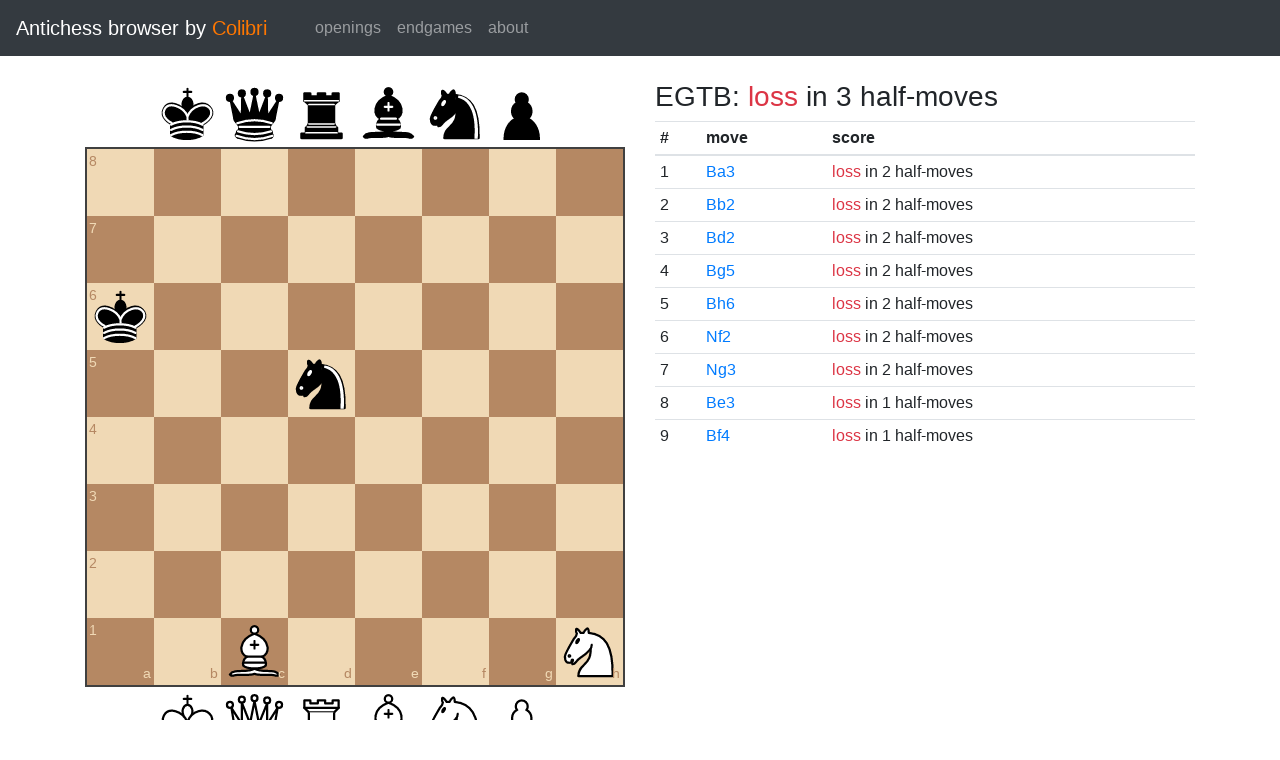

--- FILE ---
content_type: text/html; charset=UTF-8
request_url: https://catalin.francu.com/colibri/www/?fen=8%2F8%2Fk7%2F3n4%2F8%2F8%2F8%2F2B4N%20w%20-%20-%200%200
body_size: 1334
content:
<!doctype html>
<html lang="en">
  <head>
    <title>Colibri Suicide Chess Browser</title>
    <meta http-equiv="Content-Type" content="text/html; charset=UTF-8"/>
    <link href="css/third-party/bootstrap-4.5.0.min.css" rel="stylesheet" type="text/css">
    <link href="css/third-party/chessboard-1.0.0.min.css" rel="stylesheet" type="text/css">
    <link href="css/main.css?v=1" rel="stylesheet" type="text/css"/>
    <script src="js/third-party/jquery-3.5.1.min.js"></script>
    <script src="js/third-party/bootstrap-4.5.0.min.js"></script>
    <script src="js/third-party/chessboard-1.0.0.min.js"></script>
    <script src="js/main.js?v=1"></script>
  </head>

  <body>
    <nav class="navbar navbar-expand-lg navbar-dark bg-dark">
      <span class="navbar-brand">
        Antichess browser by <span class="plug">Colibri</span>
      </span>

      <button
        class="navbar-toggler"
        type="button"
        data-toggle="collapse"
        data-target="#navbar-menu">
        <span class="navbar-toggler-icon"></span>
      </button>

      <div class="collapse navbar-collapse mx-4" id="navbar-menu">
        <ul class="navbar-nav">
          <li class="nav-item">
            <a class="nav-link" href=".">openings</a>
          </li>
          <li class="nav-item">
            <a class="nav-link" href="?egtb">endgames</a>
          </li>
          <li class="nav-item">
            <a class="nav-link" href="about.php">about</a>
          </li>
        </ul>
      </div>
    </nav>

    <main class="container-fluid">
      <div class="container mt-4">
          <div class="row">
    <div class="col-lg mb-4">
      <div id="board"></div>

      <form class="mt-3">
        <div class="form-group row">
          <div class="col-md-6">
            <button id="startBtn" type="button" class="btn btn-sm btn-secondary">
              start position
            </button>
            <button id="clearBtn" type="button" class="btn btn-sm btn-secondary">
              clear board
            </button>
          </div>

          <div class="col-md-6">
            <select id="stm" class="form-control form-control-sm">
              <option value="w"">white to move</option>
              <option value="b" >black to move</option>
            </select>
          </div>
        </div>

        <div class="form-group row">
          <small class="col form-text text-muted">
            Click on the third or sixth rank to set the en passant target
            square.
          </small>
        </div>

        <div class="d-flex">
          <div class="mr-1">
            <label for="fen" class="col-form-label form-control-sm pl-0">FEN:</label>
          </div>
          <div class="flex-grow-1">
            <input
              id="fen"
              type="text"
              class="form-control form-control-sm"
              name="fen"
              value="8/8/k7/3n4/8/8/8/2B4N w - - 0 0"/>
          </div>
          <div class="ml-1">
            <button
              type="submit"
              id="goButton"
              class="btn btn-sm btn-primary">go</button>
          </div>
        </div>
      </form>
    </div>

    <div class="col-lg">
              <h3 class="parentScore">
  EGTB:   
      <span class="text-danger">loss</span>
  
      in 3 half-moves
  </h3>

<table class="table table-sm score-table">
  <thead>
    <tr>
      <th scope="col">#</th>
      <th scope="col">move</th>
      <th scope="col">score</th>
    </tr>
  </thead>
  <tbody>
          <tr>
        <td>
          1
        </td>
        <td>
          <a href="?fen=8%2F8%2Fk7%2F3n4%2F8%2FB7%2F8%2F7N%20b%20-%20-%200%200">Ba3</a>
        </td>
        <td>
            
      <span class="text-danger">loss</span>
  
      in 2 half-moves
          </td>
      </tr>
          <tr>
        <td>
          2
        </td>
        <td>
          <a href="?fen=8%2F8%2Fk7%2F3n4%2F8%2F8%2F1B6%2F7N%20b%20-%20-%200%200">Bb2</a>
        </td>
        <td>
            
      <span class="text-danger">loss</span>
  
      in 2 half-moves
          </td>
      </tr>
          <tr>
        <td>
          3
        </td>
        <td>
          <a href="?fen=8%2F8%2Fk7%2F3n4%2F8%2F8%2F3B4%2F7N%20b%20-%20-%200%200">Bd2</a>
        </td>
        <td>
            
      <span class="text-danger">loss</span>
  
      in 2 half-moves
          </td>
      </tr>
          <tr>
        <td>
          4
        </td>
        <td>
          <a href="?fen=8%2F8%2Fk7%2F3n2B1%2F8%2F8%2F8%2F7N%20b%20-%20-%200%200">Bg5</a>
        </td>
        <td>
            
      <span class="text-danger">loss</span>
  
      in 2 half-moves
          </td>
      </tr>
          <tr>
        <td>
          5
        </td>
        <td>
          <a href="?fen=8%2F8%2Fk6B%2F3n4%2F8%2F8%2F8%2F7N%20b%20-%20-%200%200">Bh6</a>
        </td>
        <td>
            
      <span class="text-danger">loss</span>
  
      in 2 half-moves
          </td>
      </tr>
          <tr>
        <td>
          6
        </td>
        <td>
          <a href="?fen=8%2F8%2Fk7%2F3n4%2F8%2F8%2F5N2%2F2B5%20b%20-%20-%200%200">Nf2</a>
        </td>
        <td>
            
      <span class="text-danger">loss</span>
  
      in 2 half-moves
          </td>
      </tr>
          <tr>
        <td>
          7
        </td>
        <td>
          <a href="?fen=8%2F8%2Fk7%2F3n4%2F8%2F6N1%2F8%2F2B5%20b%20-%20-%200%200">Ng3</a>
        </td>
        <td>
            
      <span class="text-danger">loss</span>
  
      in 2 half-moves
          </td>
      </tr>
          <tr>
        <td>
          8
        </td>
        <td>
          <a href="?fen=8%2F8%2Fk7%2F3n4%2F8%2F4B3%2F8%2F7N%20b%20-%20-%200%200">Be3</a>
        </td>
        <td>
            
      <span class="text-danger">loss</span>
  
      in 1 half-moves
          </td>
      </tr>
          <tr>
        <td>
          9
        </td>
        <td>
          <a href="?fen=8%2F8%2Fk7%2F3n4%2F5B2%2F8%2F8%2F7N%20b%20-%20-%200%200">Bf4</a>
        </td>
        <td>
            
      <span class="text-danger">loss</span>
  
      in 1 half-moves
          </td>
      </tr>
      </tbody>
</table>
          </div>
  </div>
      </div>
    </main>

    <footer class="mt-3 pt-2 border-top text-center">
      Copyright 2013-2020 <a href="http://catalin.francu.com">Catalin Francu</a>

      <span class="text-muted px-3">•</span>

      <a href="https://github.com/CatalinFrancu/colibri/">source code</a>
    </footer>

  </body>
</html>
